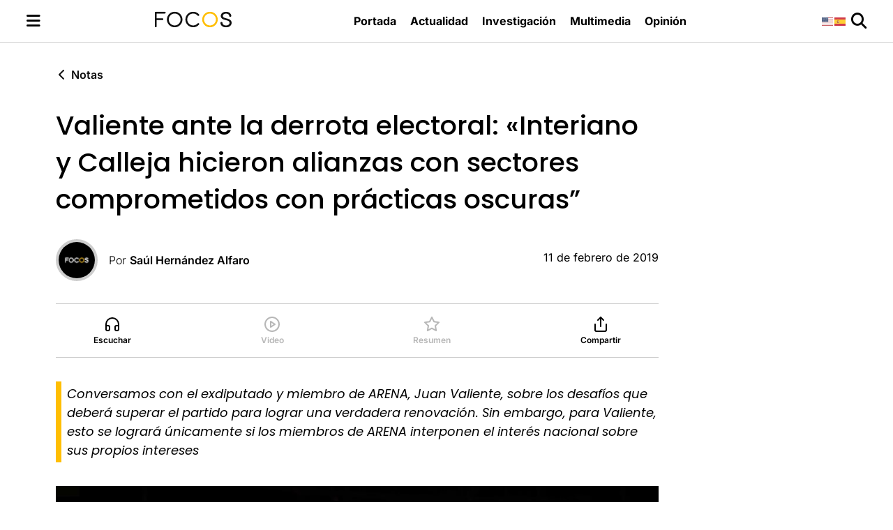

--- FILE ---
content_type: text/html; charset=UTF-8
request_url: https://focostv.com/valiente-ante-la-derrota-electoral-interiano-y-calleja-hicieron-alianzas-con-sectores-comprometidos-con-practicas-oscuras/
body_size: 17158
content:
<!DOCTYPE html>
<html lang="es">

<head>
    <meta charset="UTF-8">
    <meta name="viewport" content="width=device-width, initial-scale=1.0">
    <!-- Google Tag Manager -->
    <script>(function(w,d,s,l,i){w[l]=w[l]||[];w[l].push({'gtm.start':
    new Date().getTime(),event:'gtm.js'});var f=d.getElementsByTagName(s)[0],
    j=d.createElement(s),dl=l!='dataLayer'?'&l='+l:'';j.async=true;j.src=
    'https://www.googletagmanager.com/gtm.js?id='+i+dl;f.parentNode.insertBefore(j,f);
    })(window,document,'script','dataLayer','GTM-5JKM2XN');</script>
    <!-- End Google Tag Manager -->
    <meta name='robots' content='index, follow, max-image-preview:large, max-snippet:-1, max-video-preview:-1' />
		<style>img:is([sizes="auto" i], [sizes^="auto," i]) { contain-intrinsic-size: 3000px 1500px }</style>
		
	<!-- This site is optimized with the Yoast SEO plugin v25.2 - https://yoast.com/wordpress/plugins/seo/ -->
	<title>Valiente ante la derrota electoral: &quot;Interiano y Calleja hicieron alianzas con sectores comprometidos con prácticas oscuras” - FOCOS</title>
	<link rel="canonical" href="https://focostv.com/valiente-ante-la-derrota-electoral-interiano-y-calleja-hicieron-alianzas-con-sectores-comprometidos-con-practicas-oscuras/" />
	<meta property="og:locale" content="es_ES" />
	<meta property="og:type" content="article" />
	<meta property="og:title" content="Valiente ante la derrota electoral: &quot;Interiano y Calleja hicieron alianzas con sectores comprometidos con prácticas oscuras” - FOCOS" />
	<meta property="og:description" content="Por Ivonne Renderos Los resultados de las pasadas elecciones presidenciales obligaron a las dirigencias de ARENA y el FMLN a reconocer su responsabilidad en la [&hellip;]" />
	<meta property="og:url" content="https://focostv.com/valiente-ante-la-derrota-electoral-interiano-y-calleja-hicieron-alianzas-con-sectores-comprometidos-con-practicas-oscuras/" />
	<meta property="og:site_name" content="FOCOS" />
	<meta property="article:publisher" content="https://www.facebook.com/FocosTV.sv/" />
	<meta property="article:published_time" content="2019-02-11T16:00:53+00:00" />
	<meta property="article:modified_time" content="2019-02-11T17:09:28+00:00" />
	<meta property="og:image" content="https://focostv.com/wp-content/uploads/2019/02/JUAN-VALIENTE.jpg" />
	<meta property="og:image:width" content="1600" />
	<meta property="og:image:height" content="1067" />
	<meta property="og:image:type" content="image/jpeg" />
	<meta name="author" content="Saúl Hernández Alfaro" />
	<meta name="twitter:card" content="summary_large_image" />
	<meta name="twitter:creator" content="@https://twitter.com/sahernandeza" />
	<meta name="twitter:site" content="@focostv" />
	<meta name="twitter:label1" content="Escrito por" />
	<meta name="twitter:data1" content="Saúl Hernández Alfaro" />
	<meta name="twitter:label2" content="Tiempo de lectura" />
	<meta name="twitter:data2" content="3 minutos" />
	<script type="application/ld+json" class="yoast-schema-graph">{"@context":"https://schema.org","@graph":[{"@type":"Article","@id":"https://focostv.com/valiente-ante-la-derrota-electoral-interiano-y-calleja-hicieron-alianzas-con-sectores-comprometidos-con-practicas-oscuras/#article","isPartOf":{"@id":"https://focostv.com/valiente-ante-la-derrota-electoral-interiano-y-calleja-hicieron-alianzas-con-sectores-comprometidos-con-practicas-oscuras/"},"author":{"name":"Saúl Hernández Alfaro","@id":"https://focostv.com/#/schema/person/5b47fbd02b30ab345fb5c42ffd18fa6d"},"headline":"Valiente ante la derrota electoral: «Interiano y Calleja hicieron alianzas con sectores comprometidos con prácticas oscuras”","datePublished":"2019-02-11T16:00:53+00:00","dateModified":"2019-02-11T17:09:28+00:00","mainEntityOfPage":{"@id":"https://focostv.com/valiente-ante-la-derrota-electoral-interiano-y-calleja-hicieron-alianzas-con-sectores-comprometidos-con-practicas-oscuras/"},"wordCount":522,"publisher":{"@id":"https://focostv.com/#organization"},"image":{"@id":"https://focostv.com/valiente-ante-la-derrota-electoral-interiano-y-calleja-hicieron-alianzas-con-sectores-comprometidos-con-practicas-oscuras/#primaryimage"},"thumbnailUrl":"https://focostv.com/wp-content/uploads/2019/02/JUAN-VALIENTE.jpg","articleSection":["Notas"],"inLanguage":"es"},{"@type":"WebPage","@id":"https://focostv.com/valiente-ante-la-derrota-electoral-interiano-y-calleja-hicieron-alianzas-con-sectores-comprometidos-con-practicas-oscuras/","url":"https://focostv.com/valiente-ante-la-derrota-electoral-interiano-y-calleja-hicieron-alianzas-con-sectores-comprometidos-con-practicas-oscuras/","name":"Valiente ante la derrota electoral: \"Interiano y Calleja hicieron alianzas con sectores comprometidos con prácticas oscuras” - FOCOS","isPartOf":{"@id":"https://focostv.com/#website"},"primaryImageOfPage":{"@id":"https://focostv.com/valiente-ante-la-derrota-electoral-interiano-y-calleja-hicieron-alianzas-con-sectores-comprometidos-con-practicas-oscuras/#primaryimage"},"image":{"@id":"https://focostv.com/valiente-ante-la-derrota-electoral-interiano-y-calleja-hicieron-alianzas-con-sectores-comprometidos-con-practicas-oscuras/#primaryimage"},"thumbnailUrl":"https://focostv.com/wp-content/uploads/2019/02/JUAN-VALIENTE.jpg","datePublished":"2019-02-11T16:00:53+00:00","dateModified":"2019-02-11T17:09:28+00:00","breadcrumb":{"@id":"https://focostv.com/valiente-ante-la-derrota-electoral-interiano-y-calleja-hicieron-alianzas-con-sectores-comprometidos-con-practicas-oscuras/#breadcrumb"},"inLanguage":"es","potentialAction":[{"@type":"ReadAction","target":["https://focostv.com/valiente-ante-la-derrota-electoral-interiano-y-calleja-hicieron-alianzas-con-sectores-comprometidos-con-practicas-oscuras/"]}]},{"@type":"ImageObject","inLanguage":"es","@id":"https://focostv.com/valiente-ante-la-derrota-electoral-interiano-y-calleja-hicieron-alianzas-con-sectores-comprometidos-con-practicas-oscuras/#primaryimage","url":"https://focostv.com/wp-content/uploads/2019/02/JUAN-VALIENTE.jpg","contentUrl":"https://focostv.com/wp-content/uploads/2019/02/JUAN-VALIENTE.jpg","width":1600,"height":1067},{"@type":"BreadcrumbList","@id":"https://focostv.com/valiente-ante-la-derrota-electoral-interiano-y-calleja-hicieron-alianzas-con-sectores-comprometidos-con-practicas-oscuras/#breadcrumb","itemListElement":[{"@type":"ListItem","position":1,"name":"Portada","item":"https://focostv.com/"},{"@type":"ListItem","position":2,"name":"Valiente ante la derrota electoral: «Interiano y Calleja hicieron alianzas con sectores comprometidos con prácticas oscuras”"}]},{"@type":"WebSite","@id":"https://focostv.com/#website","url":"https://focostv.com/","name":"FOCOS","description":"Revista de análisis y opinión hecha en El Salvador para salvadoreños y centroamericanos.","publisher":{"@id":"https://focostv.com/#organization"},"potentialAction":[{"@type":"SearchAction","target":{"@type":"EntryPoint","urlTemplate":"https://focostv.com/?s={search_term_string}"},"query-input":{"@type":"PropertyValueSpecification","valueRequired":true,"valueName":"search_term_string"}}],"inLanguage":"es"},{"@type":"Organization","@id":"https://focostv.com/#organization","name":"FOCOS","url":"https://focostv.com/","logo":{"@type":"ImageObject","inLanguage":"es","@id":"https://focostv.com/#/schema/logo/image/","url":"https://focostv.com/wp-content/uploads/2019/07/FOCOS_LGOO-1-1.png","contentUrl":"https://focostv.com/wp-content/uploads/2019/07/FOCOS_LGOO-1-1.png","width":175,"height":36,"caption":"FOCOS"},"image":{"@id":"https://focostv.com/#/schema/logo/image/"},"sameAs":["https://www.facebook.com/FocosTV.sv/","https://x.com/focostv","https://www.instagram.com/focos.tv/"]},{"@type":"Person","@id":"https://focostv.com/#/schema/person/5b47fbd02b30ab345fb5c42ffd18fa6d","name":"Saúl Hernández Alfaro","image":{"@type":"ImageObject","inLanguage":"es","@id":"https://focostv.com/#/schema/person/image/","url":"https://secure.gravatar.com/avatar/94072a1ff08a6ebd25c4b98cf7636c86?s=96&d=wp_user_avatar&r=g","contentUrl":"https://secure.gravatar.com/avatar/94072a1ff08a6ebd25c4b98cf7636c86?s=96&d=wp_user_avatar&r=g","caption":"Saúl Hernández Alfaro"},"description":"Cofundador y director de Focos. Politólogo y periodista con 13 años de experiencia en la dirección y gestión de medios de comunicación y en la producción periodística audiovisual. Es becario del Centro Internacional para Periodistas y de la Universidad de Ohio.","sameAs":["https://x.com/https://twitter.com/sahernandeza"],"url":"https://focostv.com/author/shernandez/"}]}</script>
	<!-- / Yoast SEO plugin. -->


<link rel='dns-prefetch' href='//public.tableau.com' />
		<style>
			.lazyload,
			.lazyloading {
				max-width: 100%;
			}
		</style>
		<script type="text/javascript">
/* <![CDATA[ */
window._wpemojiSettings = {"baseUrl":"https:\/\/s.w.org\/images\/core\/emoji\/15.0.3\/72x72\/","ext":".png","svgUrl":"https:\/\/s.w.org\/images\/core\/emoji\/15.0.3\/svg\/","svgExt":".svg","source":{"concatemoji":"https:\/\/focostv.com\/wp-includes\/js\/wp-emoji-release.min.js?ver=6.6.4"}};
/*! This file is auto-generated */
!function(i,n){var o,s,e;function c(e){try{var t={supportTests:e,timestamp:(new Date).valueOf()};sessionStorage.setItem(o,JSON.stringify(t))}catch(e){}}function p(e,t,n){e.clearRect(0,0,e.canvas.width,e.canvas.height),e.fillText(t,0,0);var t=new Uint32Array(e.getImageData(0,0,e.canvas.width,e.canvas.height).data),r=(e.clearRect(0,0,e.canvas.width,e.canvas.height),e.fillText(n,0,0),new Uint32Array(e.getImageData(0,0,e.canvas.width,e.canvas.height).data));return t.every(function(e,t){return e===r[t]})}function u(e,t,n){switch(t){case"flag":return n(e,"\ud83c\udff3\ufe0f\u200d\u26a7\ufe0f","\ud83c\udff3\ufe0f\u200b\u26a7\ufe0f")?!1:!n(e,"\ud83c\uddfa\ud83c\uddf3","\ud83c\uddfa\u200b\ud83c\uddf3")&&!n(e,"\ud83c\udff4\udb40\udc67\udb40\udc62\udb40\udc65\udb40\udc6e\udb40\udc67\udb40\udc7f","\ud83c\udff4\u200b\udb40\udc67\u200b\udb40\udc62\u200b\udb40\udc65\u200b\udb40\udc6e\u200b\udb40\udc67\u200b\udb40\udc7f");case"emoji":return!n(e,"\ud83d\udc26\u200d\u2b1b","\ud83d\udc26\u200b\u2b1b")}return!1}function f(e,t,n){var r="undefined"!=typeof WorkerGlobalScope&&self instanceof WorkerGlobalScope?new OffscreenCanvas(300,150):i.createElement("canvas"),a=r.getContext("2d",{willReadFrequently:!0}),o=(a.textBaseline="top",a.font="600 32px Arial",{});return e.forEach(function(e){o[e]=t(a,e,n)}),o}function t(e){var t=i.createElement("script");t.src=e,t.defer=!0,i.head.appendChild(t)}"undefined"!=typeof Promise&&(o="wpEmojiSettingsSupports",s=["flag","emoji"],n.supports={everything:!0,everythingExceptFlag:!0},e=new Promise(function(e){i.addEventListener("DOMContentLoaded",e,{once:!0})}),new Promise(function(t){var n=function(){try{var e=JSON.parse(sessionStorage.getItem(o));if("object"==typeof e&&"number"==typeof e.timestamp&&(new Date).valueOf()<e.timestamp+604800&&"object"==typeof e.supportTests)return e.supportTests}catch(e){}return null}();if(!n){if("undefined"!=typeof Worker&&"undefined"!=typeof OffscreenCanvas&&"undefined"!=typeof URL&&URL.createObjectURL&&"undefined"!=typeof Blob)try{var e="postMessage("+f.toString()+"("+[JSON.stringify(s),u.toString(),p.toString()].join(",")+"));",r=new Blob([e],{type:"text/javascript"}),a=new Worker(URL.createObjectURL(r),{name:"wpTestEmojiSupports"});return void(a.onmessage=function(e){c(n=e.data),a.terminate(),t(n)})}catch(e){}c(n=f(s,u,p))}t(n)}).then(function(e){for(var t in e)n.supports[t]=e[t],n.supports.everything=n.supports.everything&&n.supports[t],"flag"!==t&&(n.supports.everythingExceptFlag=n.supports.everythingExceptFlag&&n.supports[t]);n.supports.everythingExceptFlag=n.supports.everythingExceptFlag&&!n.supports.flag,n.DOMReady=!1,n.readyCallback=function(){n.DOMReady=!0}}).then(function(){return e}).then(function(){var e;n.supports.everything||(n.readyCallback(),(e=n.source||{}).concatemoji?t(e.concatemoji):e.wpemoji&&e.twemoji&&(t(e.twemoji),t(e.wpemoji)))}))}((window,document),window._wpemojiSettings);
/* ]]> */
</script>
<!-- focostv.com is managing ads with Advanced Ads --><script id="focos-ready">
			window.advanced_ads_ready=function(e,a){a=a||"complete";var d=function(e){return"interactive"===a?"loading"!==e:"complete"===e};d(document.readyState)?e():document.addEventListener("readystatechange",(function(a){d(a.target.readyState)&&e()}),{once:"interactive"===a})},window.advanced_ads_ready_queue=window.advanced_ads_ready_queue||[];		</script>
		<style id='wp-emoji-styles-inline-css' type='text/css'>

	img.wp-smiley, img.emoji {
		display: inline !important;
		border: none !important;
		box-shadow: none !important;
		height: 1em !important;
		width: 1em !important;
		margin: 0 0.07em !important;
		vertical-align: -0.1em !important;
		background: none !important;
		padding: 0 !important;
	}
</style>
<link rel='stylesheet' id='wp-block-library-css' href='https://focostv.com/wp-includes/css/dist/block-library/style.min.css?ver=6.6.4' type='text/css' media='all' />
<style id='classic-theme-styles-inline-css' type='text/css'>
/*! This file is auto-generated */
.wp-block-button__link{color:#fff;background-color:#32373c;border-radius:9999px;box-shadow:none;text-decoration:none;padding:calc(.667em + 2px) calc(1.333em + 2px);font-size:1.125em}.wp-block-file__button{background:#32373c;color:#fff;text-decoration:none}
</style>
<style id='global-styles-inline-css' type='text/css'>
:root{--wp--preset--aspect-ratio--square: 1;--wp--preset--aspect-ratio--4-3: 4/3;--wp--preset--aspect-ratio--3-4: 3/4;--wp--preset--aspect-ratio--3-2: 3/2;--wp--preset--aspect-ratio--2-3: 2/3;--wp--preset--aspect-ratio--16-9: 16/9;--wp--preset--aspect-ratio--9-16: 9/16;--wp--preset--color--black: #000000;--wp--preset--color--cyan-bluish-gray: #abb8c3;--wp--preset--color--white: #ffffff;--wp--preset--color--pale-pink: #f78da7;--wp--preset--color--vivid-red: #cf2e2e;--wp--preset--color--luminous-vivid-orange: #ff6900;--wp--preset--color--luminous-vivid-amber: #fcb900;--wp--preset--color--light-green-cyan: #7bdcb5;--wp--preset--color--vivid-green-cyan: #00d084;--wp--preset--color--pale-cyan-blue: #8ed1fc;--wp--preset--color--vivid-cyan-blue: #0693e3;--wp--preset--color--vivid-purple: #9b51e0;--wp--preset--gradient--vivid-cyan-blue-to-vivid-purple: linear-gradient(135deg,rgba(6,147,227,1) 0%,rgb(155,81,224) 100%);--wp--preset--gradient--light-green-cyan-to-vivid-green-cyan: linear-gradient(135deg,rgb(122,220,180) 0%,rgb(0,208,130) 100%);--wp--preset--gradient--luminous-vivid-amber-to-luminous-vivid-orange: linear-gradient(135deg,rgba(252,185,0,1) 0%,rgba(255,105,0,1) 100%);--wp--preset--gradient--luminous-vivid-orange-to-vivid-red: linear-gradient(135deg,rgba(255,105,0,1) 0%,rgb(207,46,46) 100%);--wp--preset--gradient--very-light-gray-to-cyan-bluish-gray: linear-gradient(135deg,rgb(238,238,238) 0%,rgb(169,184,195) 100%);--wp--preset--gradient--cool-to-warm-spectrum: linear-gradient(135deg,rgb(74,234,220) 0%,rgb(151,120,209) 20%,rgb(207,42,186) 40%,rgb(238,44,130) 60%,rgb(251,105,98) 80%,rgb(254,248,76) 100%);--wp--preset--gradient--blush-light-purple: linear-gradient(135deg,rgb(255,206,236) 0%,rgb(152,150,240) 100%);--wp--preset--gradient--blush-bordeaux: linear-gradient(135deg,rgb(254,205,165) 0%,rgb(254,45,45) 50%,rgb(107,0,62) 100%);--wp--preset--gradient--luminous-dusk: linear-gradient(135deg,rgb(255,203,112) 0%,rgb(199,81,192) 50%,rgb(65,88,208) 100%);--wp--preset--gradient--pale-ocean: linear-gradient(135deg,rgb(255,245,203) 0%,rgb(182,227,212) 50%,rgb(51,167,181) 100%);--wp--preset--gradient--electric-grass: linear-gradient(135deg,rgb(202,248,128) 0%,rgb(113,206,126) 100%);--wp--preset--gradient--midnight: linear-gradient(135deg,rgb(2,3,129) 0%,rgb(40,116,252) 100%);--wp--preset--font-size--small: 13px;--wp--preset--font-size--medium: 20px;--wp--preset--font-size--large: 36px;--wp--preset--font-size--x-large: 42px;--wp--preset--spacing--20: 0.44rem;--wp--preset--spacing--30: 0.67rem;--wp--preset--spacing--40: 1rem;--wp--preset--spacing--50: 1.5rem;--wp--preset--spacing--60: 2.25rem;--wp--preset--spacing--70: 3.38rem;--wp--preset--spacing--80: 5.06rem;--wp--preset--shadow--natural: 6px 6px 9px rgba(0, 0, 0, 0.2);--wp--preset--shadow--deep: 12px 12px 50px rgba(0, 0, 0, 0.4);--wp--preset--shadow--sharp: 6px 6px 0px rgba(0, 0, 0, 0.2);--wp--preset--shadow--outlined: 6px 6px 0px -3px rgba(255, 255, 255, 1), 6px 6px rgba(0, 0, 0, 1);--wp--preset--shadow--crisp: 6px 6px 0px rgba(0, 0, 0, 1);}:where(.is-layout-flex){gap: 0.5em;}:where(.is-layout-grid){gap: 0.5em;}body .is-layout-flex{display: flex;}.is-layout-flex{flex-wrap: wrap;align-items: center;}.is-layout-flex > :is(*, div){margin: 0;}body .is-layout-grid{display: grid;}.is-layout-grid > :is(*, div){margin: 0;}:where(.wp-block-columns.is-layout-flex){gap: 2em;}:where(.wp-block-columns.is-layout-grid){gap: 2em;}:where(.wp-block-post-template.is-layout-flex){gap: 1.25em;}:where(.wp-block-post-template.is-layout-grid){gap: 1.25em;}.has-black-color{color: var(--wp--preset--color--black) !important;}.has-cyan-bluish-gray-color{color: var(--wp--preset--color--cyan-bluish-gray) !important;}.has-white-color{color: var(--wp--preset--color--white) !important;}.has-pale-pink-color{color: var(--wp--preset--color--pale-pink) !important;}.has-vivid-red-color{color: var(--wp--preset--color--vivid-red) !important;}.has-luminous-vivid-orange-color{color: var(--wp--preset--color--luminous-vivid-orange) !important;}.has-luminous-vivid-amber-color{color: var(--wp--preset--color--luminous-vivid-amber) !important;}.has-light-green-cyan-color{color: var(--wp--preset--color--light-green-cyan) !important;}.has-vivid-green-cyan-color{color: var(--wp--preset--color--vivid-green-cyan) !important;}.has-pale-cyan-blue-color{color: var(--wp--preset--color--pale-cyan-blue) !important;}.has-vivid-cyan-blue-color{color: var(--wp--preset--color--vivid-cyan-blue) !important;}.has-vivid-purple-color{color: var(--wp--preset--color--vivid-purple) !important;}.has-black-background-color{background-color: var(--wp--preset--color--black) !important;}.has-cyan-bluish-gray-background-color{background-color: var(--wp--preset--color--cyan-bluish-gray) !important;}.has-white-background-color{background-color: var(--wp--preset--color--white) !important;}.has-pale-pink-background-color{background-color: var(--wp--preset--color--pale-pink) !important;}.has-vivid-red-background-color{background-color: var(--wp--preset--color--vivid-red) !important;}.has-luminous-vivid-orange-background-color{background-color: var(--wp--preset--color--luminous-vivid-orange) !important;}.has-luminous-vivid-amber-background-color{background-color: var(--wp--preset--color--luminous-vivid-amber) !important;}.has-light-green-cyan-background-color{background-color: var(--wp--preset--color--light-green-cyan) !important;}.has-vivid-green-cyan-background-color{background-color: var(--wp--preset--color--vivid-green-cyan) !important;}.has-pale-cyan-blue-background-color{background-color: var(--wp--preset--color--pale-cyan-blue) !important;}.has-vivid-cyan-blue-background-color{background-color: var(--wp--preset--color--vivid-cyan-blue) !important;}.has-vivid-purple-background-color{background-color: var(--wp--preset--color--vivid-purple) !important;}.has-black-border-color{border-color: var(--wp--preset--color--black) !important;}.has-cyan-bluish-gray-border-color{border-color: var(--wp--preset--color--cyan-bluish-gray) !important;}.has-white-border-color{border-color: var(--wp--preset--color--white) !important;}.has-pale-pink-border-color{border-color: var(--wp--preset--color--pale-pink) !important;}.has-vivid-red-border-color{border-color: var(--wp--preset--color--vivid-red) !important;}.has-luminous-vivid-orange-border-color{border-color: var(--wp--preset--color--luminous-vivid-orange) !important;}.has-luminous-vivid-amber-border-color{border-color: var(--wp--preset--color--luminous-vivid-amber) !important;}.has-light-green-cyan-border-color{border-color: var(--wp--preset--color--light-green-cyan) !important;}.has-vivid-green-cyan-border-color{border-color: var(--wp--preset--color--vivid-green-cyan) !important;}.has-pale-cyan-blue-border-color{border-color: var(--wp--preset--color--pale-cyan-blue) !important;}.has-vivid-cyan-blue-border-color{border-color: var(--wp--preset--color--vivid-cyan-blue) !important;}.has-vivid-purple-border-color{border-color: var(--wp--preset--color--vivid-purple) !important;}.has-vivid-cyan-blue-to-vivid-purple-gradient-background{background: var(--wp--preset--gradient--vivid-cyan-blue-to-vivid-purple) !important;}.has-light-green-cyan-to-vivid-green-cyan-gradient-background{background: var(--wp--preset--gradient--light-green-cyan-to-vivid-green-cyan) !important;}.has-luminous-vivid-amber-to-luminous-vivid-orange-gradient-background{background: var(--wp--preset--gradient--luminous-vivid-amber-to-luminous-vivid-orange) !important;}.has-luminous-vivid-orange-to-vivid-red-gradient-background{background: var(--wp--preset--gradient--luminous-vivid-orange-to-vivid-red) !important;}.has-very-light-gray-to-cyan-bluish-gray-gradient-background{background: var(--wp--preset--gradient--very-light-gray-to-cyan-bluish-gray) !important;}.has-cool-to-warm-spectrum-gradient-background{background: var(--wp--preset--gradient--cool-to-warm-spectrum) !important;}.has-blush-light-purple-gradient-background{background: var(--wp--preset--gradient--blush-light-purple) !important;}.has-blush-bordeaux-gradient-background{background: var(--wp--preset--gradient--blush-bordeaux) !important;}.has-luminous-dusk-gradient-background{background: var(--wp--preset--gradient--luminous-dusk) !important;}.has-pale-ocean-gradient-background{background: var(--wp--preset--gradient--pale-ocean) !important;}.has-electric-grass-gradient-background{background: var(--wp--preset--gradient--electric-grass) !important;}.has-midnight-gradient-background{background: var(--wp--preset--gradient--midnight) !important;}.has-small-font-size{font-size: var(--wp--preset--font-size--small) !important;}.has-medium-font-size{font-size: var(--wp--preset--font-size--medium) !important;}.has-large-font-size{font-size: var(--wp--preset--font-size--large) !important;}.has-x-large-font-size{font-size: var(--wp--preset--font-size--x-large) !important;}
:where(.wp-block-post-template.is-layout-flex){gap: 1.25em;}:where(.wp-block-post-template.is-layout-grid){gap: 1.25em;}
:where(.wp-block-columns.is-layout-flex){gap: 2em;}:where(.wp-block-columns.is-layout-grid){gap: 2em;}
:root :where(.wp-block-pullquote){font-size: 1.5em;line-height: 1.6;}
</style>
<link rel='stylesheet' id='contact-form-7-css' href='https://focostv.com/wp-content/plugins/contact-form-7/includes/css/styles.css?ver=6.0.1' type='text/css' media='all' />
<link rel='stylesheet' id='focostv-advertising-style-css' href='https://focostv.com/wp-content/plugins/focostv-advertising/style.css?ver=6.6.4' type='text/css' media='all' />
<link rel='stylesheet' id='printomatic-css-css' href='https://focostv.com/wp-content/plugins/print-o-matic/css/style.css?ver=2.0' type='text/css' media='all' />
<link rel='stylesheet' id='taqyeem-style-css' href='https://focostv.com/wp-content/plugins/taqyeem/style.css?ver=6.6.4' type='text/css' media='all' />
<link rel='stylesheet' id='ppress-frontend-css' href='https://focostv.com/wp-content/plugins/wp-user-avatar/assets/css/frontend.min.css?ver=4.15.19' type='text/css' media='all' />
<link rel='stylesheet' id='ppress-flatpickr-css' href='https://focostv.com/wp-content/plugins/wp-user-avatar/assets/flatpickr/flatpickr.min.css?ver=4.15.19' type='text/css' media='all' />
<link rel='stylesheet' id='ppress-select2-css' href='https://focostv.com/wp-content/plugins/wp-user-avatar/assets/select2/select2.min.css?ver=6.6.4' type='text/css' media='all' />
<link rel='stylesheet' id='google-fonts-css' href='https://focostv.com/wp-content/themes/focostv/fonts/fonts.css' type='text/css' media='all' />
<link rel='stylesheet' id='fontawesome-css' href='https://focostv.com/wp-content/themes/focostv/assets/fontawesome/css/all.min.css?ver=6.6.0' type='text/css' media='all' />
<link rel='stylesheet' id='focostvtheme-style-css' href='https://focostv.com/wp-content/themes/focostv/style.css?ver=1.6.2' type='text/css' media='all' />
<link rel='stylesheet' id='jannah-extensions-shortcodes-styles-css' href='https://focostv.com/wp-content/plugins/jannah-extensions/shortcodes/assets/style.css?ver=6.6.4' type='text/css' media='all' />
<script type="text/javascript" src="https://focostv.com/wp-includes/js/jquery/jquery.min.js?ver=3.7.1" id="jquery-core-js"></script>
<script type="text/javascript" src="https://focostv.com/wp-includes/js/jquery/jquery-migrate.min.js?ver=3.4.1" id="jquery-migrate-js"></script>
<script type="text/javascript" src="https://focostv.com/wp-content/plugins/taqyeem/js/tie.js?ver=6.6.4" id="taqyeem-main-js"></script>
<script type="text/javascript" src="https://focostv.com/wp-content/plugins/wp-user-avatar/assets/flatpickr/flatpickr.min.js?ver=4.15.19" id="ppress-flatpickr-js"></script>
<script type="text/javascript" src="https://focostv.com/wp-content/plugins/wp-user-avatar/assets/select2/select2.min.js?ver=4.15.19" id="ppress-select2-js"></script>
<script type="text/javascript" src="https://public.tableau.com/javascripts/api/tableau-2.min.js?ver=6.6.4" id="tableau-js-js"></script>
<script type="text/javascript" src="https://focostv.com/wp-content/plugins/wptab-tableau-public-viz-block/js/wptab-tableau-public-viz-render.js?ver=1" id="tableau-init-viz-js-js"></script>
<link rel="https://api.w.org/" href="https://focostv.com/wp-json/" /><link rel="alternate" title="JSON" type="application/json" href="https://focostv.com/wp-json/wp/v2/posts/3807" /><link rel="EditURI" type="application/rsd+xml" title="RSD" href="https://focostv.com/xmlrpc.php?rsd" />
<link rel='shortlink' href='https://focostv.com/?p=3807' />
<link rel="alternate" title="oEmbed (JSON)" type="application/json+oembed" href="https://focostv.com/wp-json/oembed/1.0/embed?url=https%3A%2F%2Ffocostv.com%2Fvaliente-ante-la-derrota-electoral-interiano-y-calleja-hicieron-alianzas-con-sectores-comprometidos-con-practicas-oscuras%2F" />
<link rel="alternate" title="oEmbed (XML)" type="text/xml+oembed" href="https://focostv.com/wp-json/oembed/1.0/embed?url=https%3A%2F%2Ffocostv.com%2Fvaliente-ante-la-derrota-electoral-interiano-y-calleja-hicieron-alianzas-con-sectores-comprometidos-con-practicas-oscuras%2F&#038;format=xml" />

<!-- This site is using AdRotate v5.13.5 to display their advertisements - https://ajdg.solutions/ -->
<!-- AdRotate CSS -->
<style type="text/css" media="screen">
	.g { margin:0px; padding:0px; overflow:hidden; line-height:1; zoom:1; }
	.g img { height:auto; }
	.g-col { position:relative; float:left; }
	.g-col:first-child { margin-left: 0; }
	.g-col:last-child { margin-right: 0; }
	@media only screen and (max-width: 480px) {
		.g-col, .g-dyn, .g-single { width:100%; margin-left:0; margin-right:0; }
	}
</style>
<!-- /AdRotate CSS -->

<script type='text/javascript'>
/* <![CDATA[ */
var taqyeem = {"ajaxurl":"https://focostv.com/wp-admin/admin-ajax.php" , "your_rating":"Your Rating:"};
/* ]]> */
</script>

<style type="text/css" media="screen">

</style>
		<script>
			document.documentElement.className = document.documentElement.className.replace('no-js', 'js');
		</script>
				<style>
			.no-js img.lazyload {
				display: none;
			}

			figure.wp-block-image img.lazyloading {
				min-width: 150px;
			}

			.lazyload,
			.lazyloading {
				--smush-placeholder-width: 100px;
				--smush-placeholder-aspect-ratio: 1/1;
				width: var(--smush-image-width, var(--smush-placeholder-width)) !important;
				aspect-ratio: var(--smush-image-aspect-ratio, var(--smush-placeholder-aspect-ratio)) !important;
			}

						.lazyload, .lazyloading {
				opacity: 0;
			}

			.lazyloaded {
				opacity: 1;
				transition: opacity 400ms;
				transition-delay: 0ms;
			}

					</style>
		<link rel="icon" href="https://focostv.com/wp-content/uploads/2019/04/cropped-favicon-focostv-32x32.png" sizes="32x32" />
<link rel="icon" href="https://focostv.com/wp-content/uploads/2019/04/cropped-favicon-focostv-192x192.png" sizes="192x192" />
<link rel="apple-touch-icon" href="https://focostv.com/wp-content/uploads/2019/04/cropped-favicon-focostv-180x180.png" />
<meta name="msapplication-TileImage" content="https://focostv.com/wp-content/uploads/2019/04/cropped-favicon-focostv-270x270.png" />
</head>

<body class="focostv-site">
    <!-- Google Tag Manager (noscript) -->
    <noscript><iframe src="https://www.googletagmanager.com/ns.html?id=GTM-5JKM2XN"
    height="0" width="0" style="display:none;visibility:hidden" loading="lazy"></iframe></noscript>
    <!-- End Google Tag Manager (noscript) -->
    <header class="focostv-site-header">
        <div class="focostv-site-header-container">
            <div class="focostv-site-header-menu">
                <button class="focostv-site-header-button" id="focostv-toggle-button">
                    <i id="focostv-toggle-icon" class="fa-solid fa-bars focostv-site-header-icon"></i>
                </button>
            </div>
            <div class="focostv-site-header-logo">
                <a href="https://focostv.com/">
                    <img src="https://focostv.com/wp-content/themes/focostv/images/focostv-logo-black.svg"
                        alt="Logo de Focos TV" loading="eager">
                </a>
            </div>
                            <div class="focostv-site-header-navigation-menu">
                    <nav class="focostv-site-header-navigation">
                        <ul id="menu-principal" class="focostv-site-navigation-menu focostv-header-menu"><li id="menu-item-14900" class="menu-item menu-item-type-custom menu-item-object-custom menu-item-14900"><a href="/">Portada</a></li>
<li id="menu-item-14901" class="menu-item menu-item-type-post_type menu-item-object-page menu-item-14901"><a href="https://focostv.com/actualidad/">Actualidad</a></li>
<li id="menu-item-14906" class="menu-item menu-item-type-post_type menu-item-object-page menu-item-14906"><a href="https://focostv.com/investigacion/">Investigación</a></li>
<li id="menu-item-14907" class="menu-item menu-item-type-post_type menu-item-object-page menu-item-14907"><a href="https://focostv.com/multimedia/">Multimedia</a></li>
<li id="menu-item-14905" class="menu-item menu-item-type-post_type menu-item-object-page menu-item-14905"><a href="https://focostv.com/opinion/">Opinión</a></li>
</ul>                    </nav>
                </div>
                        <div class="focostv-site-header-search">
                <div class="gtranslate_wrapper" id="gt-wrapper-69310346"></div>                <button class="focostv-site-header-button" id="focostv-toggle-search">
                    <i class="fa-solid fa-magnifying-glass focostv-site-header-icon"></i>
                </button>
            </div>
        </div>
    </header>
    <nav id="focostv-site-toggle-navigation" class="focostv-site-toggle-navigation">
        <ul id="menu-principal-1" class="focostv-site-toggle-navigation-menu"><li class="menu-item menu-item-type-custom menu-item-object-custom menu-item-14900"><a href="/">Portada</a></li>
<li class="menu-item menu-item-type-post_type menu-item-object-page menu-item-14901"><a href="https://focostv.com/actualidad/">Actualidad</a></li>
<li class="menu-item menu-item-type-post_type menu-item-object-page menu-item-14906"><a href="https://focostv.com/investigacion/">Investigación</a></li>
<li class="menu-item menu-item-type-post_type menu-item-object-page menu-item-14907"><a href="https://focostv.com/multimedia/">Multimedia</a></li>
<li class="menu-item menu-item-type-post_type menu-item-object-page menu-item-14905"><a href="https://focostv.com/opinion/">Opinión</a></li>
</ul><ul id="menu-footersecundario" class="focostv-site-toggle-navigation-menu secondary"><li id="menu-item-14917" class="menu-item menu-item-type-post_type menu-item-object-page menu-item-14917"><a href="https://focostv.com/sobre-focos/">Sobre FOCOS</a></li>
<li id="menu-item-14914" class="menu-item menu-item-type-post_type menu-item-object-page menu-item-14914"><a href="https://focostv.com/noiz/">NOIZ, estudio de producción audiovisual</a></li>
<li id="menu-item-14912" class="menu-item menu-item-type-post_type menu-item-object-page menu-item-14912"><a href="https://focostv.com/terminos-y-condiciones/">Términos y condiciones</a></li>
<li id="menu-item-15011" class="menu-item menu-item-type-taxonomy menu-item-object-category menu-item-15011"><a href="https://focostv.com/category/archivo/">Archivo</a></li>
</ul>    </nav>
    <!-- Search Component -->
    <div id="focostv-site-search" class="focostv-site-search">
    <div class="focostv-site-search-home">
        <a class="focostv-site-search-home-button" href="https://focostv.com/">
            <i class="fa-solid fa-chevron-left"></i> Regresar
        </a>
    </div>
    <div class="focostv-site-search-form">
        <form action="https://focostv.com/" method="get" class="focostv-site-search-form-container">
            <i class="fa-solid fa-magnifying-glass focostv-site-search-icon"></i>
            <input type="text" name="s" placeholder="Buscar" value="">
            <button type="submit" style="display: none;"></button>
        </form>
    </div>
    <div class="focostv-site-search-topics">
        <h4 class="focostv-site-search-topics-title">
            Temas
        </h4>
        <ul class="focostv-topics-list"><li><a href="https://focostv.com/tag/nayib-bukele/">Nayib Bukele</a></li><li><a href="https://focostv.com/tag/el-salvador/">El Salvador</a></li><li><a href="https://focostv.com/tag/asamblea-legislativa/">Asamblea Legislativa</a></li><li><a href="https://focostv.com/tag/covid-19/">Covid-19</a></li><li><a href="https://focostv.com/tag/derechos-humanos/">Derechos Humanos</a></li><li><a href="https://focostv.com/tag/elecciones-2021/">Elecciones 2021</a></li><li><a href="https://focostv.com/tag/estados-unidos/">Estados Unidos</a></li><li><a href="https://focostv.com/tag/migracion/">Migración</a></li><li><a href="https://focostv.com/tag/nuevas-ideas/">Nuevas Ideas</a></li><li><a href="https://focostv.com/tag/economia/">Economía</a></li></ul>    </div>
</div>    <!--  -->
    <nav class="focostv-site-navigation">
        <ul id="menu-principal-2" class="focostv-site-navigation-menu"><li class="menu-item menu-item-type-custom menu-item-object-custom menu-item-14900"><a href="/">Portada</a></li>
<li class="menu-item menu-item-type-post_type menu-item-object-page menu-item-14901"><a href="https://focostv.com/actualidad/">Actualidad</a></li>
<li class="menu-item menu-item-type-post_type menu-item-object-page menu-item-14906"><a href="https://focostv.com/investigacion/">Investigación</a></li>
<li class="menu-item menu-item-type-post_type menu-item-object-page menu-item-14907"><a href="https://focostv.com/multimedia/">Multimedia</a></li>
<li class="menu-item menu-item-type-post_type menu-item-object-page menu-item-14905"><a href="https://focostv.com/opinion/">Opinión</a></li>
</ul>    </nav>
            <article id="focostv-post-3807" class="focostv-single-post">
                <header class="focostv-post-header">
                                            <div class="focostv-go-home-container">
                            <a href="https://focostv.com/category/notas/" style="margin-left: 0;">
                                <i class="fa-solid fa-chevron-left"></i>
                            </a>
                            <a
                                href="https://focostv.com/category/notas/">Notas</a>
                        </div>
                                        <h1 class="focostv-post-title">Valiente ante la derrota electoral: «Interiano y Calleja hicieron alianzas con sectores comprometidos con prácticas oscuras”</h1>
                    <div class="focostv-post-header-information">
                                                    <div class="focostv-perspectives-post-author">
                                <img alt='' src='https://secure.gravatar.com/avatar/94072a1ff08a6ebd25c4b98cf7636c86?s=60&#038;d=wp_user_avatar&#038;r=g' srcset='https://secure.gravatar.com/avatar/94072a1ff08a6ebd25c4b98cf7636c86?s=120&#038;d=wp_user_avatar&#038;r=g 2x' class='avatar avatar-60 photo' height='60' width='60' decoding='async' loading='lazy' />                                <span class="focostv-perspectives-post-by-author">Por&nbsp;</span>
                                <span class="focostv-perspectives-post-author-name">
                                    <a href="https://focostv.com/author/shernandez/">
                                        Saúl Hernández Alfaro                                    </a>
                                </span>
                            </div>
                                                    <div class="focostv-post-location-date-container">
                                                        <span class="focostv-post-date">11 de febrero de 2019</span>
                        </div>
                    </div>
                </header>
                
<div class="focostv-multimedia-post-container">
    <button type="button" id="focostv-post-audio-btn" class="focostv-multimedia-post-button">
        <div class="multimedia-icon-container">
            <!-- https://feathericons.dev/?search=headphones&iconset=feather -->
            <svg xmlns="http://www.w3.org/2000/svg" viewBox="0 0 24 24" width="24" height="24"
                class="main-grid-item-icon" fill="none" stroke="currentColor" stroke-linecap="round"
                stroke-linejoin="round" stroke-width="2">
                <path d="M3 18v-6a9 9 0 0 1 18 0v6" />
                <path
                    d="M21 19a2 2 0 0 1-2 2h-1a2 2 0 0 1-2-2v-3a2 2 0 0 1 2-2h3zM3 19a2 2 0 0 0 2 2h1a2 2 0 0 0 2-2v-3a2 2 0 0 0-2-2H3z" />
            </svg>
        </div>
        Escuchar
    </button>

    <button type="button" id="focostv-post-video-btn" class="focostv-multimedia-post-button" disabled>
        <div class="multimedia-icon-container">
            <!-- https://feathericons.dev/?search=play-circle&iconset=feather -->
            <svg xmlns="http://www.w3.org/2000/svg" viewBox="0 0 24 24" width="24" height="24"
                class="main-grid-item-icon" fill="none" stroke="currentColor" stroke-linecap="round"
                stroke-linejoin="round" stroke-width="2">
                <circle cx="12" cy="12" r="10" />
                <polygon points="10 8 16 12 10 16 10 8" />
            </svg>

        </div>
        Video
    </button>
    <button type="button" id="focostv-post-summary-btn" class="focostv-multimedia-post-button" disabled>
        <div class="multimedia-icon-container">
            <!-- https://feathericons.dev/?search=star&iconset=feather -->
            <svg xmlns="http://www.w3.org/2000/svg" viewBox="0 0 24 24" width="24" height="24"
                class="main-grid-item-icon" fill="none" stroke="currentColor" stroke-linecap="round"
                stroke-linejoin="round" stroke-width="2">
                <polygon
                    points="12 2 15.09 8.26 22 9.27 17 14.14 18.18 21.02 12 17.77 5.82 21.02 7 14.14 2 9.27 8.91 8.26 12 2" />
            </svg>

        </div>
        Resumen
    </button>

    <button type="button" id="focostv-post-shared-btn" class="focostv-multimedia-post-button">
        <div class="multimedia-icon-container">
            <!-- https://feathericons.dev/?search=share&iconset=feather -->
            <svg xmlns="http://www.w3.org/2000/svg" viewBox="0 0 24 24" width="24" height="24"
                class="main-grid-item-icon" fill="none" stroke="currentColor" stroke-linecap="round"
                stroke-linejoin="round" stroke-width="2">
                <path d="M4 12v8a2 2 0 0 0 2 2h12a2 2 0 0 0 2-2v-8" />
                <polyline points="16 6 12 2 8 6" />
                <line x1="12" x2="12" y1="2" y2="15" />
            </svg>

        </div>
        Compartir
    </button>
</div>

<div id="focostv-social-media-share-modal" class="focostv-share-modal">
    <div class="focostv-share-modal-content">
        <span class="focostv-share-modal-close"><!-- https://feathericons.dev/?search=xcircle&iconset=feather -->
            <svg xmlns="http://www.w3.org/2000/svg" viewBox="0 0 24 24" width="24" height="24"
                class="main-grid-item-icon" fill="none" stroke="currentColor" stroke-linecap="round"
                stroke-linejoin="round" stroke-width="2">
                <circle cx="12" cy="12" r="10" />
                <line x1="15" x2="9" y1="9" y2="15" />
                <line x1="9" x2="15" y1="9" y2="15" />
            </svg>
        </span>
        <h3 class="focostv-share-modal-title">Compartir</h3>
        <div class="focostv-share-options">
            <a href="https://www.facebook.com/sharer/sharer.php?u=https%3A%2F%2Ffocostv.com%2Fvaliente-ante-la-derrota-electoral-interiano-y-calleja-hicieron-alianzas-con-sectores-comprometidos-con-practicas-oscuras%2F"
                target="_blank" class="focostv-share-option" id="share-facebook">
                <div class="focostv-share-option-icon">
                    <i class="fa-brands fa-square-facebook"></i>
                </div>
                Facebook
            </a>
            <a href="https://www.instagram.com/?url=https%3A%2F%2Ffocostv.com%2Fvaliente-ante-la-derrota-electoral-interiano-y-calleja-hicieron-alianzas-con-sectores-comprometidos-con-practicas-oscuras%2F" target="_blank"
                class="focostv-share-option" id="share-instagram">
                <div class="focostv-share-option-icon">
                    <i class="fa-brands fa-instagram"></i>
                </div>
                Instagram
            </a>
            <a href="https://www.tiktok.com/share?url=https%3A%2F%2Ffocostv.com%2Fvaliente-ante-la-derrota-electoral-interiano-y-calleja-hicieron-alianzas-con-sectores-comprometidos-con-practicas-oscuras%2F" target="_blank"
                class="focostv-share-option" id="share-tiktok">
                <div class="focostv-share-option-icon">
                    <i class="fa-brands fa-tiktok"></i>
                </div>
                TikTok
            </a>
            <a href="https://twitter.com/intent/tweet?url=https%3A%2F%2Ffocostv.com%2Fvaliente-ante-la-derrota-electoral-interiano-y-calleja-hicieron-alianzas-con-sectores-comprometidos-con-practicas-oscuras%2F" target="_blank"
                class="focostv-share-option" id="share-twitter">
                <div class="focostv-share-option-icon">
                    <i class="fa-brands fa-x-twitter"></i>
                </div>
                Twitter
            </a>
        </div>
        <h4 class="focostv-share-modal-title">As a message</h4>
        <div class="focostv-share-options">
            <a href="fb-messenger://share?link=https%3A%2F%2Ffocostv.com%2Fvaliente-ante-la-derrota-electoral-interiano-y-calleja-hicieron-alianzas-con-sectores-comprometidos-con-practicas-oscuras%2F" target="_blank"
                class="focostv-share-option" id="share-messenger">
                <div class="focostv-share-option-icon">
                    <i class="fa-brands fa-facebook-messenger"></i>
                </div>
                Messenger
            </a>
            <a href="https://api.whatsapp.com/send?text=https%3A%2F%2Ffocostv.com%2Fvaliente-ante-la-derrota-electoral-interiano-y-calleja-hicieron-alianzas-con-sectores-comprometidos-con-practicas-oscuras%2F" target="_blank"
                class="focostv-share-option" id="share-whatsapp">
                <div class="focostv-share-option-icon">
                    <i class="fa-brands fa-whatsapp"></i>
                </div>
                WhatsApp
            </a>
            <a href="https://t.me/share/url?url=https%3A%2F%2Ffocostv.com%2Fvaliente-ante-la-derrota-electoral-interiano-y-calleja-hicieron-alianzas-con-sectores-comprometidos-con-practicas-oscuras%2F" target="_blank"
                class="focostv-share-option" id="share-telegram">
                <div class="focostv-share-option-icon">
                    <i class="fa-brands fa-telegram"></i>
                </div>Telegram
            </a>
            <a href="https://web.wechat.com/?url=https%3A%2F%2Ffocostv.com%2Fvaliente-ante-la-derrota-electoral-interiano-y-calleja-hicieron-alianzas-con-sectores-comprometidos-con-practicas-oscuras%2F" target="_blank"
                class="focostv-share-option" id="share-wechat">
                <div class="focostv-share-option-icon">
                    <i class="fa-brands fa-weixin"></i>
                </div>
                WeChat
            </a>
        </div>
        <h4 class="focostv-share-modal-title">Or copy link</h4>

        <div class="focostv-copy-link-container">
            <input type="text" id="share-link" value="https://focostv.com/valiente-ante-la-derrota-electoral-interiano-y-calleja-hicieron-alianzas-con-sectores-comprometidos-con-practicas-oscuras/" readonly>
            <button id="copy-link-btn">Copiar</button>
        </div>
    </div>
</div>

<div id="focostv-audio-post" class="focostv-audio-post-container">
    <div class="focostv-audio-post-content">
        <section class="focostv-audio-post-close">
            <span id="focostv-audio-post-close-btn"><!-- https://feathericons.dev/?search=xcircle&iconset=feather -->
                <svg xmlns="http://www.w3.org/2000/svg" viewBox="0 0 24 24" width="24" height="24"
                    class="main-grid-item-icon" fill="none" stroke="currentColor" stroke-linecap="round"
                    stroke-linejoin="round" stroke-width="2">
                    <circle cx="12" cy="12" r="10" />
                    <line x1="15" x2="9" y1="9" y2="15" />
                    <line x1="9" x2="15" y1="9" y2="15" />
                </svg>
            </span>
        </section>
        <section class="focostv-audio-post-header">
                            <div class="focostv-audio-post-thumbnail">
                    <img width="360" height="240" src="https://focostv.com/wp-content/uploads/2019/02/JUAN-VALIENTE.jpg" class="attachment-small size-small wp-post-image" alt="" decoding="async" fetchpriority="high" srcset="https://focostv.com/wp-content/uploads/2019/02/JUAN-VALIENTE.jpg 1600w, https://focostv.com/wp-content/uploads/2019/02/JUAN-VALIENTE-300x200.jpg 300w, https://focostv.com/wp-content/uploads/2019/02/JUAN-VALIENTE-768x512.jpg 768w, https://focostv.com/wp-content/uploads/2019/02/JUAN-VALIENTE-1024x683.jpg 1024w" sizes="(max-width: 360px) 100vw, 360px" />                </div>
                        <h6 class="focostv-audio-post-title">Valiente ante la derrota electoral: «Interiano y Calleja hicieron alianzas con sectores comprometidos con prácticas oscuras”</h6>
        </section>
        <section class="focostv-audio-post-controls">
            <div class="focostv-audio-post-play-button-container">
                <button type="button" id="focostv-audio-post-play-btn" class="focostv-audio-post-play-button">
                    <i id="audio-post-play" class="fa-solid fa-play"></i>
                </button>
            </div>
            <div id="audio-progress-container">
                <div id="audio-progress-bar"></div>
            </div>
        </section>
    </div>
</div>

<div id="focostv-video-post" class="focostv-video-post-modal">
    <div class="focostv-video-post-modal-content">
        <section class="focostv-audio-post-close">
            <span id="focostv-video-post-close-btn"><!-- https://feathericons.dev/?search=xcircle&iconset=feather -->
                <svg xmlns="http://www.w3.org/2000/svg" viewBox="0 0 24 24" width="24" height="24"
                    class="main-grid-item-icon" fill="none" stroke="currentColor" stroke-linecap="round"
                    stroke-linejoin="round" stroke-width="2">
                    <circle cx="12" cy="12" r="10" />
                    <line x1="15" x2="9" y1="9" y2="15" />
                    <line x1="9" x2="15" y1="9" y2="15" />
                </svg>
            </span>
        </section>
        <section class="focostv-video-post-container">
                            <p>No hay video disponible para este post.</p>
                    </section>
        <section class="focostv-audio-post-header focostv-video-post-header">
                            <div class="focostv-audio-post-thumbnail">
                    <img width="360" height="240" src="https://focostv.com/wp-content/uploads/2019/02/JUAN-VALIENTE.jpg" class="attachment-small size-small wp-post-image" alt="" decoding="async" srcset="https://focostv.com/wp-content/uploads/2019/02/JUAN-VALIENTE.jpg 1600w, https://focostv.com/wp-content/uploads/2019/02/JUAN-VALIENTE-300x200.jpg 300w, https://focostv.com/wp-content/uploads/2019/02/JUAN-VALIENTE-768x512.jpg 768w, https://focostv.com/wp-content/uploads/2019/02/JUAN-VALIENTE-1024x683.jpg 1024w" sizes="(max-width: 360px) 100vw, 360px" loading="lazy" />                </div>
                        <h6 class="focostv-audio-post-title">Valiente ante la derrota electoral: «Interiano y Calleja hicieron alianzas con sectores comprometidos con prácticas oscuras”</h6>
        </section>
    </div>
</div>

<div id="focostv-summary-post" class="focostv-summary-post-modal">
    <div class="focostv-summary-post-modal-content">
        <span id="focostv-summary-post-modal-close"
            class="focostv-share-modal-close"><!-- https://feathericons.dev/?search=xcircle&iconset=feather -->
            <svg xmlns="http://www.w3.org/2000/svg" viewBox="0 0 24 24" width="24" height="24"
                class="main-grid-item-icon" fill="none" stroke="currentColor" stroke-linecap="round"
                stroke-linejoin="round" stroke-width="2">
                <circle cx="12" cy="12" r="10" />
                <line x1="15" x2="9" y1="9" y2="15" />
                <line x1="9" x2="15" y1="9" y2="15" />
            </svg>
        </span>
        <h3 class="focostv-summary-modal-title">Resumen de la nota</h3>
        <div class="focostv-summary-post-container">
            <h5 class="focostv-summary-post-title">
                Valiente ante la derrota electoral: «Interiano y Calleja hicieron alianzas con sectores comprometidos con prácticas oscuras”            </h5>
            <div class="focostv-summary-post-content">
                            </div>
        </div>
    </div>
</div>                                    <div class="focostv-post-subtitle-container">
                        <p class="focostv-post-subtitle">
                            Conversamos con el exdiputado y miembro de ARENA, Juan Valiente, sobre los desafíos que deberá superar el partido para lograr una verdadera renovación. Sin embargo, para Valiente, esto se logrará únicamente si los miembros de ARENA interponen el interés nacional sobre sus propios intereses                        </p>
                    </div>
                                                    <div class="focostv-post-thumbnail">
                        <img width="1024" height="683" src="https://focostv.com/wp-content/uploads/2019/02/JUAN-VALIENTE-1024x683.jpg" class="attachment-large size-large wp-post-image" alt="" decoding="async" loading="lazy" srcset="https://focostv.com/wp-content/uploads/2019/02/JUAN-VALIENTE-1024x683.jpg 1024w, https://focostv.com/wp-content/uploads/2019/02/JUAN-VALIENTE-300x200.jpg 300w, https://focostv.com/wp-content/uploads/2019/02/JUAN-VALIENTE-768x512.jpg 768w, https://focostv.com/wp-content/uploads/2019/02/JUAN-VALIENTE.jpg 1600w" sizes="(max-width: 1024px) 100vw, 1024px" />                    </div>
                
                <!-- FOCOSTV AD -->
                <section class="focostv-post-advertisement">
                    <div id="dynamic-posts-advertisement">
                                            </div>
                </section>
                <!-- FOCOSTV AD -->

                <div class="focostv-post-content">
                    <p><a href="https://onux.tech/focos/wp-content/uploads/2019/02/0X6A3104.jpg"><img loading="lazy" decoding="async" class="alignnone size-large wp-image-3808" src="https://onux.tech/focos/wp-content/uploads/2019/02/0X6A3104-1024x683.jpg" alt="" width="708" height="472" srcset="https://focostv.com/wp-content/uploads/2019/02/0X6A3104-1024x683.jpg 1024w, https://focostv.com/wp-content/uploads/2019/02/0X6A3104-300x200.jpg 300w, https://focostv.com/wp-content/uploads/2019/02/0X6A3104-768x512.jpg 768w, https://focostv.com/wp-content/uploads/2019/02/0X6A3104.jpg 1600w" sizes="(max-width: 708px) 100vw, 708px" /></a></p>
<p><b>Por Ivonne Renderos</b></p>
<p><span style="font-weight: 400;">Los resultados de las pasadas elecciones presidenciales obligaron a las dirigencias de ARENA y el FMLN a reconocer su responsabilidad en la derrota y adelantar sus internas, en un esfuerzo por  ganarse nuevamente la confianza de quienes el 3 de febrero decidieron no apoyarlos con su voto. </span></p>
<p><span style="font-weight: 400;">Para lograr este objetivo, Valiente resalta </span><span style="font-weight: 400;">que es necesario que el partido tricolor sea un partido liberal. «Ante la falta de democracia lo que tiene que hacer ARENA,  es más democracia interna y mejorar la ética en el ejercicio político”, aseguró en FOCOS que se transmite todos los domingos a las 8:00 pm por canal 33, 7 en cable. </span></p>
<p><span style="font-weight: 400;">Además responsabilizó por la falta de un verdadero cambio, al actual presidente del COENA, Mauricio Interiano y al candidato presidencial de ARENA, Carlos Calleja, por  “hacer alianzas con sectores comprometidos con prácticas oscuras”, es decir, con miembros del partido que viven de la política y ponen en primer lugar sus intereses personales. </span></p>
<p><span style="font-weight: 400;">Valiente destacó que para los salvadoreños es evidente que no ha habido un cambio, por lo que advirtió la necesidad de que se modifiquen las prácticas que hasta ahora han priorizado los altos mandos del partido de derecha. Puso como ejemplo de estas prácticas, algunas plazas que tienen miembros del partido en el órgano legislativo.</span></p>
<p><span style="font-weight: 400;">“De los 1,153 empleados políticos en la Asamblea, 382 son de ARENA, y cuando uno comienza a leer la lista encuentra a un miembro del COENA ganando $3,500 y un director departamental con $2,500”, expresó. </span></p>
<p><span style="font-weight: 400;">Además reveló que al menos 3 miembros del COENA se rehúsan a perder su cargo en la Asamblea Legislativa, lo que en  los estatutos del partido tampoco está normado. </span></p>
<p><span style="font-weight: 400;">Para el exdiputado hay miembros de ARENA que sí desean renovar al partido y ellos coinciden que que debe haber una transición también para El Salvador, “pasar de ser un Estado patrimonialista a ser un Estado de derecho, que vele por los intereses de los ciudadanos”. </span></p>
<p><span style="font-weight: 400;">Aunque se desconoce si aceptaría conducir el COENA, Valiente dijo que Javier Simán es una buena opción para alcanzar un verdadero cambio dentro del partido, porque según él, Simán sí está comprometido con fortalecer la institucionalidad del ARENA.</span></p>
<p><span style="font-weight: 400;">La Alianza Republicana Nacionalista y la coalición de partidos de derechas que incluía al PCN, PDC y Democracia Salvadoreña apenas obtuvo el 31.72% de los votos, traducido en  857,084. Por su parte, Nayib Bukele ganó la elección presidencial luego de obtener 1 millón 434 mil 856 votos, es decir el 53.1% de la votación. </span></p>
<p><span style="font-weight: 400;">El exdiputado concluye haciendo la observación que si ARENA no logra renovarse en este momento, difícilmente podría “sobrevivir” a otro periodo electoral, haciendo énfasis en las elecciones legislativas y municipales de 2021, donde competirá “Nuestro Tiempo, el partido creado por el exdiputado del partido de derecha, Johnny Wright Sol. </span></p>
<p><span style="font-weight: 400;">“</span><span style="font-weight: 400;">No sabemos si el resultado del 3 de febrero es la estocada final al partido o si seremos capaces de renacer de este proceso tan difícil”, manifestó. </span></p>
                </div>

                <div class="focostv-post-comments-container">
                    <a href="https://focostv.com/comentarios/?post_id=3807"
                        id="focostsv-post-comments-button" class="focostsv-post-comments-button">
                        <!-- https://feathericons.dev/?search=message-circle&iconset=feather -->
                        <svg xmlns="http://www.w3.org/2000/svg" viewBox="0 0 24 24" width="24" height="24"
                            class="main-grid-item-icon" fill="none" stroke="currentColor" stroke-linecap="round"
                            stroke-linejoin="round" stroke-width="2">
                            <path
                                d="M21 11.5a8.38 8.38 0 0 1-.9 3.8 8.5 8.5 0 0 1-7.6 4.7 8.38 8.38 0 0 1-3.8-.9L3 21l1.9-5.7a8.38 8.38 0 0 1-.9-3.8 8.5 8.5 0 0 1 4.7-7.6 8.38 8.38 0 0 1 3.8-.9h.5a8.48 8.48 0 0 1 8 8v.5z" />
                        </svg>
                        0 Comentarios                    </a>
                </div>

                <div class="focostv-post-author">
                                            <div class="focostv-perspectives-post-author">
                            <img alt='' src='https://secure.gravatar.com/avatar/94072a1ff08a6ebd25c4b98cf7636c86?s=60&#038;d=wp_user_avatar&#038;r=g' srcset='https://secure.gravatar.com/avatar/94072a1ff08a6ebd25c4b98cf7636c86?s=120&#038;d=wp_user_avatar&#038;r=g 2x' class='avatar avatar-60 photo' height='60' width='60' loading='lazy' decoding='async'/>                            <span class="focostv-perspectives-post-author-name">
                                <a href="https://focostv.com/author/shernandez/">
                                    Saúl Hernández Alfaro                                </a>
                            </span>
                        </div>
                        <div class="focostv-post-author-description">
                            <p>Cofundador y director de Focos. Politólogo y periodista con 13 años de experiencia en la dirección y gestión de medios de comunicación y en la producción periodística audiovisual. Es becario del Centro Internacional para Periodistas y de la Universidad de Ohio.</p>
                        </div>
                                                <div class="focostv-post-author-social-media">
                            
                                                            <a href="https://twitter.com/sahernandeza" target="_blank"
                                    class="focostv-author-social-media-button twitter-author">
                                    X
                                </a>
                            
                                                    </div>
                                        </div>

                <div class="focostv-related-posts">
                    <h3 class="focostv-related-posts-title">Notas Relacionadas</h3>
                    <ul class="focostv-related-posts-list">                                <li>
                                    <a href="https://focostv.com/alejandro-y-jose-angel-salieron-libres-tras-aceptar-una-condena-por-protestar/" class="focostv-related-post-link">
                                        <div class="focostv-related-post-content">
                                            <h4 class="focostv-related-post-title">Alejandro y José Ángel salieron libres tras aceptar una condena por protestar</h4>
                                        </div>
                                                                                    <div class="focostv-related-post-thumbnail">
                                                <img width="150" height="150" src="https://focostv.com/wp-content/uploads/2025/12/Portada-web-30-150x150.jpg" class="attachment-thumbnail size-thumbnail wp-post-image" alt="" decoding="async" loading="lazy" />                                            </div>
                                                                            </a>
                                </li>
                                                                <li>
                                    <a href="https://focostv.com/el-isss-sin-combustible-la-realidad-del-seguro-social-en-tiempos-de-espejismo-digital/" class="focostv-related-post-link">
                                        <div class="focostv-related-post-content">
                                            <h4 class="focostv-related-post-title">El ISSS sin combustible: la realidad del Seguro Social en tiempos de espejismo digital</h4>
                                        </div>
                                                                                    <div class="focostv-related-post-thumbnail">
                                                <img width="150" height="150" src="https://focostv.com/wp-content/uploads/2025/12/Portada-web-27-150x150.jpg" class="attachment-thumbnail size-thumbnail wp-post-image" alt="" decoding="async" loading="lazy" />                                            </div>
                                                                            </a>
                                </li>
                                                                <li>
                                    <a href="https://focostv.com/bukele-se-expone-a-sanciones-por-apoyar-a-trump-en-deportaciones-ilegales/" class="focostv-related-post-link">
                                        <div class="focostv-related-post-content">
                                            <h4 class="focostv-related-post-title">Bukele se expone a sanciones por apoyar a Trump en deportaciones ilegales </h4>
                                        </div>
                                                                                    <div class="focostv-related-post-thumbnail">
                                                <img width="150" height="150" src="https://focostv.com/wp-content/uploads/2025/04/Portada-web-1-150x150.jpg" class="attachment-thumbnail size-thumbnail wp-post-image" alt="" decoding="async" loading="lazy" />                                            </div>
                                                                            </a>
                                </li>
                                </ul>                </div>
            </article>
            <footer class="focostv-site-footer">
  <div class="focostv-footer-logo">
    <a href="https://focostv.com/">
      <img class="focostv-footer-logo-img" src="https://focostv.com/wp-content/themes/focostv/images/focostv-logo-white.svg"
        alt="Logo de Focos TV" loading="eager">
    </a>
  </div>
  <div class="focostv-site-footer-menu">
    <ul id="menu-footerprincipal" class="focostv-footer-menu"><li id="menu-item-14910" class="menu-item menu-item-type-post_type menu-item-object-page menu-item-14910"><a href="https://focostv.com/actualidad/">Actualidad</a></li>
<li id="menu-item-14909" class="menu-item menu-item-type-post_type menu-item-object-page menu-item-14909"><a href="https://focostv.com/investigacion/">Investigación</a></li>
<li id="menu-item-14908" class="menu-item menu-item-type-post_type menu-item-object-page menu-item-14908"><a href="https://focostv.com/multimedia/">Multimedia</a></li>
<li id="menu-item-14911" class="menu-item menu-item-type-post_type menu-item-object-page menu-item-14911"><a href="https://focostv.com/opinion/">Opinión</a></li>
</ul>  </div>
  <div class="focostv-site-footer-menu">
    <ul id="menu-footersecundario-1" class="focostv-footer-menu-secondary"><li class="menu-item menu-item-type-post_type menu-item-object-page menu-item-14917"><a href="https://focostv.com/sobre-focos/">Sobre FOCOS</a></li>
<li class="menu-item menu-item-type-post_type menu-item-object-page menu-item-14914"><a href="https://focostv.com/noiz/">NOIZ, estudio de producción audiovisual</a></li>
<li class="menu-item menu-item-type-post_type menu-item-object-page menu-item-14912"><a href="https://focostv.com/terminos-y-condiciones/">Términos y condiciones</a></li>
<li class="menu-item menu-item-type-taxonomy menu-item-object-category menu-item-15011"><a href="https://focostv.com/category/archivo/">Archivo</a></li>
</ul>  </div>
  <div class="focostv-site-footer-copyright">
    <p class="focostv-copyright-text">
      © Copyright 2026, FOCOS Centroam&eacute;rica, Todos los derechos
      reservados.
    </p>
  </div>
</footer>
<script>function loadScript(a){var b=document.getElementsByTagName("head")[0],c=document.createElement("script");c.type="text/javascript",c.src="https://tracker.metricool.com/app/resources/be.js",c.onreadystatechange=a,c.onload=a,b.appendChild(c)}loadScript(function(){beTracker.t({hash:'a3e9f05e055420d1acf51132f86c6775'})})</script><script type="text/javascript" id="adrotate-clicker-js-extra">
/* <![CDATA[ */
var click_object = {"ajax_url":"https:\/\/focostv.com\/wp-admin\/admin-ajax.php"};
/* ]]> */
</script>
<script type="text/javascript" src="https://focostv.com/wp-content/plugins/adrotate/library/jquery.clicker.js" id="adrotate-clicker-js"></script>
<script type="text/javascript" src="https://focostv.com/wp-includes/js/dist/hooks.min.js?ver=2810c76e705dd1a53b18" id="wp-hooks-js"></script>
<script type="text/javascript" src="https://focostv.com/wp-includes/js/dist/i18n.min.js?ver=5e580eb46a90c2b997e6" id="wp-i18n-js"></script>
<script type="text/javascript" id="wp-i18n-js-after">
/* <![CDATA[ */
wp.i18n.setLocaleData( { 'text direction\u0004ltr': [ 'ltr' ] } );
/* ]]> */
</script>
<script type="text/javascript" src="https://focostv.com/wp-content/plugins/contact-form-7/includes/swv/js/index.js?ver=6.0.1" id="swv-js"></script>
<script type="text/javascript" id="contact-form-7-js-translations">
/* <![CDATA[ */
( function( domain, translations ) {
	var localeData = translations.locale_data[ domain ] || translations.locale_data.messages;
	localeData[""].domain = domain;
	wp.i18n.setLocaleData( localeData, domain );
} )( "contact-form-7", {"translation-revision-date":"2024-11-03 12:43:42+0000","generator":"GlotPress\/4.0.1","domain":"messages","locale_data":{"messages":{"":{"domain":"messages","plural-forms":"nplurals=2; plural=n != 1;","lang":"es"},"This contact form is placed in the wrong place.":["Este formulario de contacto est\u00e1 situado en el lugar incorrecto."],"Error:":["Error:"]}},"comment":{"reference":"includes\/js\/index.js"}} );
/* ]]> */
</script>
<script type="text/javascript" id="contact-form-7-js-before">
/* <![CDATA[ */
var wpcf7 = {
    "api": {
        "root": "https:\/\/focostv.com\/wp-json\/",
        "namespace": "contact-form-7\/v1"
    }
};
/* ]]> */
</script>
<script type="text/javascript" src="https://focostv.com/wp-content/plugins/contact-form-7/includes/js/index.js?ver=6.0.1" id="contact-form-7-js"></script>
<script type="text/javascript" id="printomatic-js-js-before">
/* <![CDATA[ */
var print_data = {"pom_html_top":"","pom_html_bottom":"","pom_do_not_print":"","pom_pause_time":""}
/* ]]> */
</script>
<script type="text/javascript" src="https://focostv.com/wp-content/plugins/print-o-matic/js/printomat.js?ver=2.0.11" id="printomatic-js-js"></script>
<script type="text/javascript" src="https://focostv.com/wp-content/plugins/print-o-matic/js/print_elements.js?ver=1.1" id="pe-js-js"></script>
<script type="text/javascript" id="ppress-frontend-script-js-extra">
/* <![CDATA[ */
var pp_ajax_form = {"ajaxurl":"https:\/\/focostv.com\/wp-admin\/admin-ajax.php","confirm_delete":"\u00bfEst\u00e1s seguro?","deleting_text":"Borrando...","deleting_error":"Ha ocurrido un error. Por favor, int\u00e9ntalo de nuevo.","nonce":"c5c92c264e","disable_ajax_form":"false","is_checkout":"0","is_checkout_tax_enabled":"0","is_checkout_autoscroll_enabled":"true"};
/* ]]> */
</script>
<script type="text/javascript" src="https://focostv.com/wp-content/plugins/wp-user-avatar/assets/js/frontend.min.js?ver=4.15.19" id="ppress-frontend-script-js"></script>
<script type="text/javascript" src="https://focostv.com/wp-content/plugins/gallery-by-supsystic/src/GridGallery/Colorbox/jquery-colorbox/jquery.colorbox.js?ver=1.15.25" id="jquery.colorbox.js-js"></script>
<script type="text/javascript" src="https://focostv.com/wp-content/plugins/gallery-by-supsystic/src/GridGallery/Colorbox/jquery-colorbox/i18n/jquery.colorbox-es.js?ver=1.15.25" id="jquery.colorbox-es.js-js"></script>
<script type="text/javascript" src="https://focostv.com/wp-content/themes/focostv/js/index.min.js?ver=1.0.0" id="focostv-scripts-js"></script>
<script type="text/javascript" src="https://focostv.com/wp-content/plugins/jannah-extensions/shortcodes/assets/js/scripts.js?ver=6.6.4" id="jannah-extensions-shortcodes-scripts-js"></script>
<script type="text/javascript" id="gt_widget_script_69310346-js-before">
/* <![CDATA[ */
window.gtranslateSettings = /* document.write */ window.gtranslateSettings || {};window.gtranslateSettings['69310346'] = {"default_language":"es","languages":["en","es"],"url_structure":"none","native_language_names":1,"flag_style":"2d","flag_size":16,"wrapper_selector":"#gt-wrapper-69310346","alt_flags":{"en":"usa"},"horizontal_position":"inline","flags_location":"\/wp-content\/plugins\/gtranslate\/flags\/"};
/* ]]> */
</script><script src="https://focostv.com/wp-content/plugins/gtranslate/js/flags.js?ver=6.6.4" data-no-optimize="1" data-no-minify="1" data-gt-orig-url="/valiente-ante-la-derrota-electoral-interiano-y-calleja-hicieron-alianzas-con-sectores-comprometidos-con-practicas-oscuras/" data-gt-orig-domain="focostv.com" data-gt-widget-id="69310346" defer></script><script>!function(){window.advanced_ads_ready_queue=window.advanced_ads_ready_queue||[],advanced_ads_ready_queue.push=window.advanced_ads_ready;for(var d=0,a=advanced_ads_ready_queue.length;d<a;d++)advanced_ads_ready(advanced_ads_ready_queue[d])}();</script></body>

</html>

--- FILE ---
content_type: image/svg+xml
request_url: https://focostv.com/wp-content/themes/focostv/images/focostv-logo-black.svg
body_size: 1310
content:
<svg width="110" height="24" viewBox="0 0 110 24" fill="none" xmlns="http://www.w3.org/2000/svg">
<g clip-path="url(#clip0_538_327)">
<path d="M14.1307 0.834229H1.30364C0.57283 0.834229 0 1.40706 0 2.13787V21.7913C0 22.5234 0.57283 23.095 1.30364 23.095C2.03444 23.095 2.60984 22.5106 2.60984 21.7913V12.7789H10.826C11.5581 12.7789 12.1296 12.2061 12.1296 11.474C12.1296 10.7419 11.5452 10.1999 10.826 10.1999H2.60984V3.41325H14.1307C14.8383 3.41325 15.4369 2.83014 15.4369 2.13915C15.4369 1.44816 14.8525 0.834229 14.1307 0.834229Z" fill="#0F0F0F"/>
<path d="M28.3667 0.834229C22.23 0.834229 17.2363 5.82786 17.2363 11.9659C17.2363 18.1039 22.23 23.0962 28.3667 23.0962C34.5034 23.0962 39.4996 18.1026 39.4996 11.9659C39.4996 5.82915 34.5047 0.834229 28.3667 0.834229ZM28.3667 20.4877C23.6685 20.4877 19.8462 16.6641 19.8462 11.9659C19.8462 7.26764 23.6685 3.41325 28.3667 3.41325C33.0649 3.41325 36.8898 7.24966 36.8898 11.9659C36.8898 16.6821 33.0675 20.4877 28.3667 20.4877Z" fill="#0F0F0F"/>
<path d="M54.8799 3.41325C57.3459 3.41325 59.6899 4.47671 61.3069 6.33005C61.5573 6.62289 61.9144 6.78986 62.2869 6.78986C62.6054 6.78986 62.9123 6.66913 63.1397 6.45849C63.3991 6.23886 63.5584 5.92805 63.5854 5.58512C63.6149 5.23577 63.5006 4.89284 63.2643 4.61799C61.145 2.21364 58.0895 0.834229 54.8799 0.834229C48.7419 0.834229 43.7469 5.82786 43.7469 11.9659C43.7469 18.1039 48.7406 23.0975 54.8799 23.0975C58.0985 23.0975 61.1592 21.7065 63.2617 19.2894C63.498 19.0325 63.6149 18.6973 63.5866 18.3441C63.5622 18.005 63.4068 17.6878 63.141 17.4437C62.9072 17.2446 62.6041 17.1355 62.292 17.1355C61.9234 17.1355 61.5638 17.2909 61.3094 17.5696C59.6899 19.4255 57.3459 20.4902 54.8799 20.4902C50.1791 20.4902 46.3568 16.6667 46.3568 11.9672C46.3568 7.26765 50.1791 3.41453 54.8799 3.41453V3.41325Z" fill="#0F0F0F"/>
<path d="M78.9735 0.834229C72.8355 0.834229 67.8406 5.82786 67.8406 11.9659C67.8406 18.1039 72.8342 23.0962 78.9735 23.0962C85.1128 23.0962 90.1039 18.1026 90.1039 11.9659C90.1039 5.82915 85.1115 0.834229 78.9735 0.834229ZM78.9735 20.4877C74.2727 20.4877 70.4504 16.6641 70.4504 11.9659C70.4504 7.26764 74.2727 3.41325 78.9735 3.41325C83.6743 3.41325 87.4966 7.24966 87.4966 11.9659C87.4966 16.6821 83.6717 20.4877 78.9735 20.4877Z" fill="#FFBE02"/>
<path d="M102.544 10.3604L102.474 10.3424C99.2293 9.50628 97.3927 8.93345 97.3927 6.8913C97.3927 5.24859 98.826 3.4813 101.97 3.4813C105.114 3.4813 106.584 5.24859 106.584 6.8913C106.584 7.62211 107.216 8.19623 108.029 8.19623C108.842 8.19623 109.473 7.6234 109.473 6.8913C109.473 3.91542 106.896 0.903564 101.97 0.903564C97.0446 0.903564 94.5028 3.91542 94.5028 6.8913C94.5028 10.9859 98.4202 11.998 101.572 12.811L101.681 12.8392C105.146 13.7177 107.108 14.333 107.108 16.7489C107.108 18.5829 105.501 20.557 101.97 20.557C98.4394 20.557 96.8674 18.5829 96.8674 16.7489C96.8674 16.0296 96.2188 15.4452 95.4225 15.4452C94.6261 15.4452 93.9775 16.018 93.9775 16.7489C93.9775 19.938 96.721 23.1656 101.97 23.1656C107.219 23.1656 109.999 19.938 109.999 16.7489C109.999 12.2741 105.69 11.1683 102.543 10.3604H102.544Z" fill="#0F0F0F"/>
</g>
<defs>
<clipPath id="clip0_538_327">
<rect width="110" height="22.3314" fill="white" transform="translate(0 0.834229)"/>
</clipPath>
</defs>
</svg>


--- FILE ---
content_type: application/javascript
request_url: https://focostv.com/wp-content/themes/focostv/js/index.min.js?ver=1.0.0
body_size: 3321
content:
document.addEventListener('DOMContentLoaded',function(){const focostvToggleButton=document.getElementById('focostv-toggle-button')
    const focostvSiteToggleNavigation=document.getElementById('focostv-site-toggle-navigation')
    focostvToggleButton.addEventListener('click',()=>{focostvToggleButton.classList.toggle('focostv-menu-open')
    focostvSiteToggleNavigation.classList.toggle('focostv-menu-open')
    const icon=focostvToggleButton.querySelector("i")
    if(focostvToggleButton.classList.contains('focostv-menu-open')){icon.classList.remove('fa-bars')
    icon.classList.add('fa-xmark')}else{icon.classList.remove("fa-xmark");icon.classList.add("fa-bars")}})
    const focostvToggleSearch=document.getElementById('focostv-toggle-search')
    const focostvSearch=document.getElementById('focostv-site-search')
    focostvToggleSearch.addEventListener('click',()=>{focostvToggleSearch.classList.toggle('focostv-search-open')
    focostvSearch.classList.toggle('focostv-search-open')
    const icon=focostvToggleSearch.querySelector("i")
    if(focostvToggleSearch.classList.contains('focostv-search-open')){icon.classList.remove('fa-bars')
    icon.classList.add('fa-xmark')}else{icon.classList.remove("fa-xmark");icon.classList.add("fa-bars")}})
    function updatePostVisibility(){const posts=document.querySelectorAll('.focostv-documentaries-post-item');const windowWidth=window.innerWidth;posts.forEach((post,index)=>{if(windowWidth>=1024){post.style.display='flex'}else{post.style.display=(index===0)?'block':'none'}})}
    function updateTopicalityPostClass(){const fifthPost=document.querySelectorAll('.focostv-basic-page-post-item')[5];if(fifthPost){if(window.innerWidth>=1024){fifthPost.classList.remove('focostv-basic-page-first-post');fifthPost.querySelector('.focostv-front-page-post-excerpt').style.display='none'}else{fifthPost.classList.add('focostv-basic-page-first-post');fifthPost.querySelector('.focostv-front-page-post-excerpt').style.display='block'}}}
    function getPostsContainer(categoryName){if(categoryName==='research'){return'focostv-research-posts-container'}else if(categoryName==='topicality'){return'focostv-topicality-posts-container'}else if(categoryName==='documentaries'){return'focostv-documentaries-posts-container'}}
    let page=2;let loading=!1;let lastScrollTop=0;const currentURL=window.location.pathname;let category;if(currentURL.includes('investigacion')){category='research'}else if(currentURL.includes('actualidad')){category='topicality'}else if(currentURL.includes('multimedia')){category='multimedia'}
    const containerId=getPostsContainer(category);const loaderMorePosts=document.getElementById('focostv-load-more-posts');const container=document.getElementById(containerId);const maxPages=container?parseInt(container.getAttribute('data-max-pages'),10):0;if(maxPages>1){window.addEventListener('scroll',handleScroll)}
    function loadMorePosts(){if(loading)return;if(category){loading=!0;loaderMorePosts.style.display='block';const xhr=new XMLHttpRequest();xhr.open('POST','/wp-admin/admin-ajax.php',!0);xhr.setRequestHeader('Content-Type','application/x-www-form-urlencoded');xhr.onload=function(){if(xhr.status===200){const response=JSON.parse(xhr.responseText);container.innerHTML+=response.posts_html;page++;loading=!1;loaderMorePosts.style.display='none';if(page>response.max_pages){window.removeEventListener('scroll',handleScroll)}}};xhr.send('action=focostv_load_more_'+category+'_posts&page='+page)}}
    function handleScroll(){let st=window.scrollY||document.documentElement.scrollTop;if(st>lastScrollTop){const footer=document.querySelector('footer');const footerHeight=footer.offsetHeight;if(window.innerHeight+window.scrollY>=document.body.scrollHeight-(footerHeight+100)){loadMorePosts()}}
    lastScrollTop=st}
    function togglePaginationVisibility(){if(window.innerWidth>=1024){window.removeEventListener('scroll',handleScroll)}else if(maxPages>1){window.addEventListener('scroll',handleScroll)}}
    function loadMoreOpinionPosts(section,page){const xhr=new XMLHttpRequest();xhr.open('POST','/wp-admin/admin-ajax.php',!0);xhr.setRequestHeader('Content-Type','application/x-www-form-urlencoded');xhr.onload=function(){if(xhr.status===200){const response=JSON.parse(xhr.responseText);document.getElementById('perspectives-'+section).innerHTML=response.content;updatePaginationListeners(section);scrollToSection(section)}};xhr.send('action=load_more_opinion_posts&section='+section+'&page='+page)}
    function updatePaginationListeners(section){const paginationLinks=document.querySelectorAll('#perspectives-'+section+' .focostv-pagination-container a');paginationLinks.forEach(link=>{link.addEventListener('click',function(e){e.preventDefault();const href=this.getAttribute('href');const urlParams=new URLSearchParams(href.split('?')[1]);const page=urlParams.get('paged');loadMoreOpinionPosts(section,page)})})}
    function scrollToSection(section){const sectionElement=document.getElementById('perspectives-'+section);if(sectionElement){const headerOffset=60;const elementPosition=sectionElement.getBoundingClientRect().top;const offsetPosition=elementPosition+window.pageYOffset-headerOffset;window.scrollTo({top:offsetPosition,behavior:'smooth'})}}
    updatePaginationListeners('editorial');updatePaginationListeners('opinion');const audioPostButton=document.getElementById('focostv-post-audio-btn');const containerAudioPost=document.getElementById('focostv-audio-post');const containerAudioPostClose=document.getElementById('focostv-audio-post-close-btn');const audioPlayButton=document.getElementById('focostv-audio-post-play-btn');const progressBar=document.getElementById('audio-progress-bar');let isPaused=!1;let utterance;const synth=window.speechSynthesis;if('onvoiceschanged' in synth){synth.onvoiceschanged=()=>{console.log('Voces cargadas y listas para escuchar posts')}}
    audioPostButton?.addEventListener('click',()=>{containerAudioPost.style.display='block'});window.addEventListener('pagehide',()=>{if(synth.speaking){synth.cancel()}});containerAudioPostClose?.addEventListener('click',()=>{containerAudioPost.style.display='none';if(synth.speaking){synth.cancel()}
    stopProgressBar();const playIcon=document.getElementById('audio-post-play');playIcon.classList.remove('fa-pause');playIcon.classList.add('fa-play');isPaused=!1});audioPlayButton?.addEventListener('click',()=>{let textToRead='';const audioContent=document.querySelector('.focostv-post-content');const playIcon=document.getElementById('audio-post-play');if(audioContent){textToRead=audioContent.innerText}
    const voices=window.speechSynthesis.getVoices();if(!synth.speaking&&!isPaused){utterance=new SpeechSynthesisUtterance(textToRead);utterance.voice=voices.find(voice=>voice.lang==='es-US')||voices.find(voice=>voice.lang==="es-ES")||null;utterance.onstart=function(){playIcon.classList.remove('fa-play');playIcon.classList.add('fa-pause');startProgressBar()};utterance.onend=function(){playIcon.classList.remove('fa-pause');playIcon.classList.add('fa-play');isPaused=!1;stopProgressBar()};synth.speak(utterance)}else if(isPaused){synth.resume();playIcon.classList.remove('fa-play');playIcon.classList.add('fa-pause');startProgressBar();isPaused=!1}else{synth.pause();playIcon.classList.remove('fa-pause');playIcon.classList.add('fa-play');isPaused=!0;stopProgressBar()}});function startProgressBar(){progressBar.classList.add('loading')}
    function stopProgressBar(){progressBar.classList.remove('loading')}
    const videoModal=document.getElementById('focostv-video-post');const postVideoButton=document.getElementById('focostv-post-video-btn');const postVideoCloseButton=document.getElementById('focostv-video-post-close-btn');postVideoButton?.addEventListener('click',()=>{videoModal.style.display='flex'});postVideoCloseButton?.addEventListener('click',()=>{videoModal.style.display='none'});const summaryModal=document.getElementById('focostv-summary-post');const postSummaryButton=document.getElementById('focostv-post-summary-btn');const postSummaryCloseButton=document.getElementById('focostv-summary-post-modal-close');postSummaryButton?.addEventListener('click',()=>{summaryModal.style.display='flex'});postSummaryCloseButton?.addEventListener('click',()=>{summaryModal.style.display='none'})
    var modal=document.getElementById("focostv-social-media-share-modal");var postShareButton=document.getElementById("focostv-post-shared-btn");var postShareCloseButton=document.getElementsByClassName("focostv-share-modal-close")[0];var copyPostButton=document.getElementById("copy-link-btn");var shareLink=document.getElementById("share-link");postShareButton?.addEventListener('click',()=>{modal.style.display='flex'})
    postShareCloseButton?.addEventListener('click',()=>{modal.style.display='none'})
    copyPostButton?.addEventListener('click',()=>{navigator.clipboard.writeText(shareLink.value).then()})
    function updateAdvertisementGroup(adType){var adContainerId=adType==='posts'?'dynamic-posts-advertisement':'dynamic-advertisement';var adContainer=document.getElementById(adContainerId);if(!adContainer||adContainer.innerHTML.trim()===''){return}
    const group=window.innerWidth<1024?`mobile_${adType}`:`desktop_${adType}`;const xhr=new XMLHttpRequest();xhr.open("POST","/wp-admin/admin-ajax.php",!0);xhr.setRequestHeader("Content-Type","application/x-www-form-urlencoded");xhr.onreadystatechange=function(){if(xhr.readyState===4&&xhr.status===200){adContainer.innerHTML=xhr.responseText}};xhr.send("action=focostv_update_advertisement&group="+group)}
    let currentPodcastCarouselIndex=0;const podcastCards=document.querySelectorAll('.focostv-podcast-post-item');const totalPodcastCards=podcastCards.length
    const podcastCarouselNext=document.querySelector('.focostv-podcast-carousel-next')
    const podcastCarouselPrev=document.querySelector('.focostv-podcast-carousel-prev')
    podcastCarouselPrev?.addEventListener('click',prevPodcastSlide)
    podcastCarouselNext?.addEventListener('click',nextPodcastSlide)
    function nextPodcastSlide(){currentPodcastCarouselIndex=(currentPodcastCarouselIndex+1)%totalPodcastCards
    updatePodcastCarousel()}
    function prevPodcastSlide(){currentPodcastCarouselIndex=(currentPodcastCarouselIndex-1)%totalPodcastCards
    updatePodcastCarousel()};function currentPodcastSlide(index){currentPodcastCarouselIndex=index-1;updatePodcastCarousel()}
    function updatePodcastCarousel(){const podcastCarousel=document.querySelector('.focostv-podcast-carousel')
    if(podcastCarousel){podcastCarousel.style.transform=`translateX(-${currentPodcastCarouselIndex * 100}%)`}
    const dots=document.querySelectorAll('.focostv-podcast-carousel-dot')
    dots.forEach((dot,index)=>{dot.classList.toggle('focostv-podcast-carousel-dot-active',index===currentPodcastCarouselIndex)})}
    updatePostVisibility();updateTopicalityPostClass();togglePaginationVisibility();updateAdvertisementGroup('page');updateAdvertisementGroup('posts');window.addEventListener('resize',()=>{updatePostVisibility();updateTopicalityPostClass();updateAdvertisementGroup('page');updateAdvertisementGroup('posts')});updatePodcastCarousel()});let currentIndex=0;const cards=document.querySelectorAll('.focostv-research-carousel-card');const totalCards=cards.length;document.querySelector('.focostv-research-carousel-next')?.addEventListener('click',nextSlide);document.querySelector('.focostv-research-carousel-prev')?.addEventListener('click',prevSlide);function nextSlide(){currentIndex=(currentIndex+1)%totalCards;updateCarousel()}
    function prevSlide(){currentIndex=(currentIndex-1+totalCards)%totalCards;updateCarousel()}
    function currentSlide(index){currentIndex=index-1;updateCarousel()}
    function updateCarousel(){const carousel=document.querySelector('.focostv-research-carousel');if(carousel){carousel.style.transform=`translateX(-${currentIndex * 100}%)`}
    const dots=document.querySelectorAll('.focostv-research-carousel-dot');dots.forEach((dot,index)=>{dot.classList.toggle('focostv-research-carousel-dot-active',index===currentIndex)})}
    const carousel=document.querySelector('.focostv-research-carousel');carousel?.addEventListener('touchstart',(event)=>{startX=event.touches[0].clientX});carousel?.addEventListener('touchmove',(event)=>{endX=event.touches[0].clientX});carousel?.addEventListener('touchend',()=>{if(startX>endX+50){nextSlide()}else if(startX<endX-50){prevSlide()}});updateCarousel()